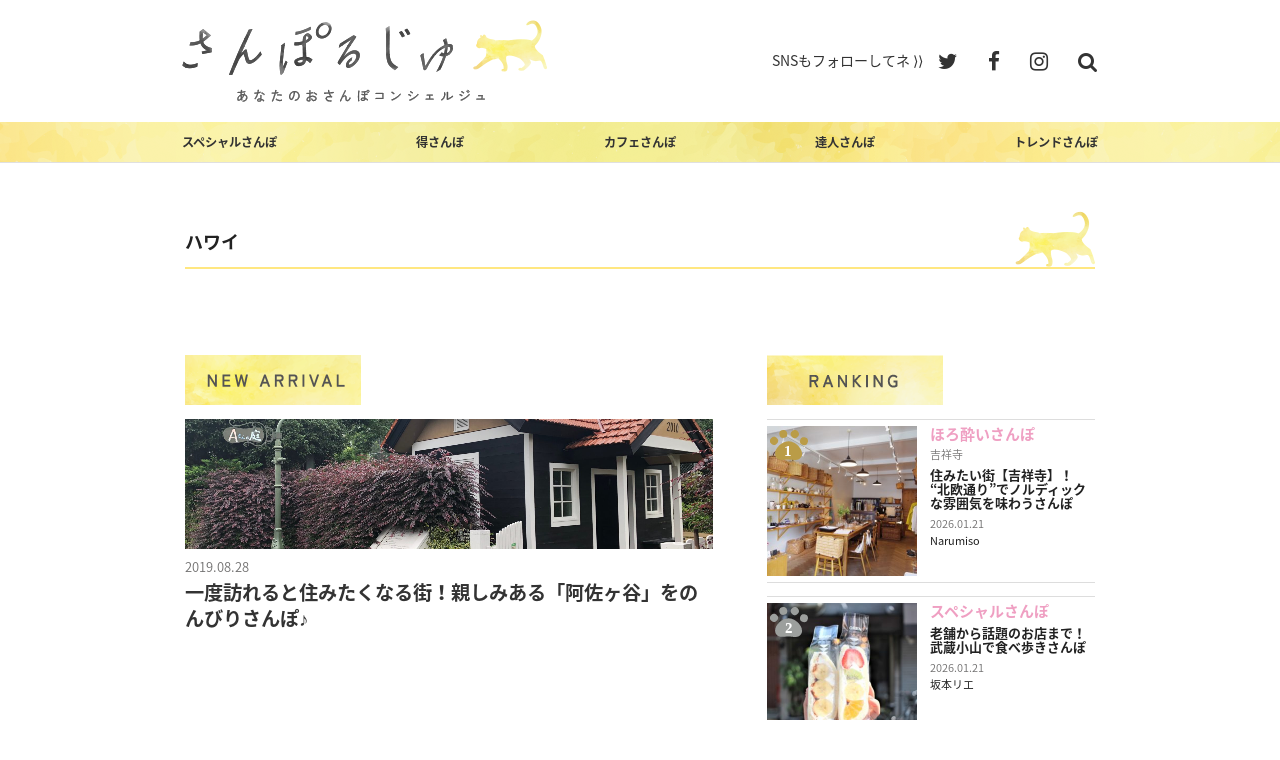

--- FILE ---
content_type: text/css
request_url: https://sanporge.com/wp-content/themes/twentyseventeen-child/assets/css/style.css
body_size: 10747
content:
/* ==========================================================================
   Author's custom styles
   ========================================================================== */
html,
body {
    font-size: 14px;
    color: #797979;
    padding: 0;
    margin-left: 0;
    margin-right: 0;
    font-weight: 400;
    width:100%;
    font-family: "Noto Sans Japanese";
}

/*------------------------------------------------------------------*/
/*   IE10 in Windows 8 and Windows Phone 8 Bug fix
/*-----------------------------------------------------------------*/

@-webkit-viewport { width: device-width; }
@-moz-viewport { width: device-width; }
@-ms-viewport { width: device-width; }
@-o-viewport { width: device-width; }
@viewport { width: device-width; }

/*
    For slick slider
------------------------------------------*/
/* JavaScriptが有効な場合、対象を隠す */
html.enable-javascript .slick-slider{
    visibility: hidden !important;
}
/* 画像すべてを読み終えたら、対象を表示する */
html.enable-javascript.window-load .slick-slider{
    visibility: visible !important;
}

/*
    On Scroll Animations 
------------------------------------------*/


/*
    Spacing & Alignment 
------------------------------------------*/

.roomy-100 {
    padding-top: 100px;
    padding-bottom: 100px;
}

.roomy-80 {
    padding-top: 100px;
    padding-bottom: 80px;
}

.roomy-70 {
    padding-top: 70px;
    padding-bottom: 70px;
}

.roomy-60 {
    padding-top: 60px;
    padding-bottom: 60px;
}

.roomy-50 {
    padding-top: 50px;
    padding-bottom: 50px;
}

.roomy-40 {
    padding-top: 40px;
    padding-bottom: 40px;
}


/*text color*/

.text-muted{}
.text-primary{color: #00a885 !important;;}
.text-finence{color:#13A0B2 !important;;}
.text-mega{color:#00a885 !important;;}
.text-white{color:#fff !important;;}
.text-black{color:#000 !important;}
.text-warning{}
.text-danger{}
.disabled{
    cursor: not-allowed;
}

/*bacground color*/
.lightbg {
    background-color: #f2f2f2;
}
.bg-primary{background-color: #00a885;}
.bg-finence{background-color:#13A0B2;}
.bg-mega{background-color:#1b1b1b;}
.bg-grey{background-color: #f5f5f5;}
.bg-black{background-color: #222222;}
.bg-white{background-color: #fff;}

img {
    -moz-user-select: none;
    -webkit-user-select: none;
    -ms-user-select: none;
    -user-select: none;
    -webkit-user-drag: none;
    -user-drag: none;
}
a,
a:hover,
a:active,
a:focus {
    text-decoration: none;
    outline: none;
}
a,
button,
a span {
    -webkit-transition: 0.2s ease-in-out;
    transition: 0.2s ease-in-out;
}
a {
    -webkit-transition: 0.3s ease-in-out;
    transition: 0.3s ease-in-out;
}

.btn:focus,
.btn:active {
    outline: inherit;
    background-color: transparent;
}
*,
*:before,
*:after {
    box-sizing: border-box;
    /*    direction: rtl;*/
}

p {
    margin: 0 0 15px;
}

.clear {
    clear: both;
}

img {
    max-width: 100%;
}
textarea,
input[type="text"],
input[type="password"],
input[type="datetime"],
input[type="datetime-local"],
input[type="date"],
input[type="month"],
input[type="time"],
input[type="week"],
input[type="number"],
input[type="email"],
input[type="url"],
input[type="search"],
input[type="tel"],
input[type="color"],
.uneditable-input {
    outline: none;
}

input:-webkit-autofill, textarea:-webkit-autofill, select:-webkit-autofill {
    background-color: transparent;
    background-image: none;
    color: rgb(0, 0, 0);
}

.form-control{
    border-radius: 0px;
    border:1px solid #ccc;
    box-shadow: inset 0 0px 0px rgba(0,0,0,.075);
    width: 100%;
    height: 50px;
}

.form-control:focus {
    border-color: #bcefeb;
    outline: 0;
    box-shadow: inset 0 0px 0px rgba(0,0,0,.075),0 0 0px rgba(102,175,233,.6);
}

h1,
h2,
h3,
h4,
h5,
h6 {
    margin: 0;
    color:#1a1a1a;
    margin-bottom: 10px;
}

h1 {
    font-size: 3rem;
    line-height: 4rem;
}
h2 {
    font-size: 2.5rem;
    line-height: 3rem;
}
h3 {
    font-size: 1.500rem;
    line-height: 2rem;
}
h4 {
    font-size: 1.6rem;
    line-height: 2.2rem;
}
h5 {
    font-size: 1.125rem;
    line-height: 1.575rem
}
h6 {
    font-size: 1rem;
}



h1 span,
h2 span,
h3 span,
h4 span,
h5 span,
p span{
    color:#00a885;
}

p {
    line-height: 1.8rem;
}
p:last-child {
    margin-bottom: 0px;
}
/*colors*/
.w100 {
    font-weight: 100;
}

.w200 {
    font-weight: 200;
}

.w300 {
    font-weight: 300;
}

.w400 {
    font-weight: 400;
}

.w500 {
    font-weight: 500;
}

.w600 {
    font-weight: 600;
}

.w700 {
    font-weight: 700;
}

.w800 {
    font-weight: 800;
}


/*
Section
*/

.parallax-section {
    max-width: 100%;
    color: #ffffff;
}

ul{
    margin:0;
    padding:0;
    list-style:none;
}

/*all overlay*/

.overlay {
    background-color: rgba(41, 39, 34, 0.50);
    width: 100%;
    height:100%;
    position: absolute;
    left:0;
    top: 0;
}


.no-padding {
    padding: 0 !important;
    margin:0 !important;
}
.left-no-padding {
    padding-left: 0 !important;
}
.right-no-padding {
    padding-right: 0 !important;
}
.fluid-blocks-col {
    padding: 70px 40px 0 80px;
}
.fluid-blocks-col-right {
    padding: 70px 80px 0 40px;
}


/*
Separator
*/
.separator_left{
    width:85px;
    height:2px;
    margin:20px 0px;
    background: #00a885;
}
.separator_auto{
    width:85px;
    height:2px;
    margin:20px auto;
    background: #00a885;
}
.separator_small{
    width:30px;
    height:2px;
    margin:20px 0px;
    background: #00a885;
}

/*
Button
*/
.btn{
    -webkit-transition: all 0.6s;
    transition: all 0.6s;
    font-size:14px;
    font-weight: 600;
    border:1px solid;
    padding: 1rem 4rem;
}
.btn-lg {
    border-radius: 2px;
    width: 70%;
}
.btn-primary{
    color: #fff;
    background-color: #00a885;
    border:1px solid;
    border-color: #00a885;

}
.btn-primary:hover{
    background-color: #eee;
    border-color: #eee;
    color:#00a885;
}

.btn-default{
    color: #666;
    background-color: transparent;
    border:1px solid;
    border-color: #b6b6b6;
    font-weight: 100;
}
.btn-default:hover{
    color: #fff;
    background-color: #ffe780;
    border-color: #ffe780;
}


/*
socail icon
--------------------------------*/
/*
Extra height css
*/
.m-0{
    margin:0 !important;
}
.m-top-0{
    margin-top:0;
}
.m-r-0{
    margin-right: 0;
}
.m-l-0{
    margin-left: 0;
}
.m-b-0{
    margin-bottom: 0;
}
.m-r-15{
    margin-right: 15px;
}
.m-l-15{
    margin-left: 15px; 
}
.m-top-10 {
    margin-top: 10px;
}
.m-top-20 {
    margin-top: 20px;
}
.m-top-30 {
    margin-top: 30px;
}
.m-top-40 {
    margin-top: 40px;
}
.m-top-50 {
    margin-top: 50px;
}
.m-top-60 {
    margin-top: 60px;
}
.m-top-70 {
    margin-top: 70px;
}
.m-top-80 {
    margin-top: 80px;
}
.m-top-90 {
    margin-top: 90px;
}
.m-top-100 {
    margin-top: 100px;
}
.m-top-110 {
    margin-top: 110px;
}
.m-top-120 {
    margin-top: 120px;
}
.m-t-b-80 {
    margin-top: 80px;
    margin-bottom: 80px;
}
.m-t-b-120 {
    margin-top: 120px;
    margin-bottom: 120px;
}
.m-bottom-0 {
    margin-bottom: 0;
}
.m-bottom-10 {
    margin-bottom: 10px;
}
.m-bottom-20 {
    margin-bottom: 20px;
}
.m-bottom-30 {
    margin-bottom: 30px;
}
.m-bottom-40 {
    margin-bottom: 40px;
}
.m-bottom-60 {
    margin-bottom: 60px;
}
.m-bottom-70 {
    margin-bottom: 70px;
}
.m-bottom-80 {
    margin-bottom: 80px;
}
.m-bottom-90 {
    margin-bottom: 90px;
}
.m-bottom-100 {
    margin-bottom: 100px;
}
.m-bottom-110 {
    margin-bottom: 110px;
}
.m-bottom-120 {
    margin-bottom: 120px;
}
.m_t__b{
    margin: 14rem 0;
}
.p_t__b{
    padding: 6rem 0;
}
p-0{
    padding:0 !important;
}
.p-l-15{
    padding-left: 15px;
}
.p-l-30{
    padding-left: 30px;
}
.p-l-100{
    padding-left: 100px;
}
.p-r-15{
    padding-right: 15px;
}
.p-top-10 {
    padding-top: 10px;
}
.p-top-20 {
    padding-top: 1.33rem;
}
.p-bottom-20 {
    padding-bottom: 1.33rem;
}
.p-top-30 {
    padding-top: 1.875rem;
}
.p-bottom-30 {
    padding-bottom: 1.875rem;
}
.p-top-40 {
    padding-top: 2.66rem;
}
.p-bottom-40 {
    padding-bottom: 2.66rem;
}
.p-top-60 {
    padding-top: 5rem;
}
.p-bottom-60 {
    padding-bottom: 5rem;
}
.p-top-80 {
    padding-top: 5.714rem;
}
.p-bottom-80 {
    padding-bottom: 5.714rem;
}
.p-top-90 {
    padding-top: 6.429rem;
}
.p-bottom-90 {
    padding-bottom: 6.429rem;
}
.p-top-100 {
    padding-top: 100px;
}
.p-bottom-100 {
    padding-bottom: 100px;
}
.p-top-110 {
    padding-top: 110px;
}
.p-bottom-110 {
    padding-bottom: 110px;
}
.p-bottom-0 {
    padding-bottom: 0;
}
.p_l_r{
    padding-left: 5.714rem;
    padding-right: 5.714rem;
}

/*padding*/
.padding-twenty {
    padding: 10px 0;
}
.padding-fourty {
    padding: 20px 0;
}
.padding-sixty {
    padding: 30px 0;
}
.padding-eighty {
    padding: 40px 0;
}

/*border*/
.no-border-top{
    border-top:0px solid transparent !important;
}
.no-border-rigth{
    border-right:0px solid transparent !important;
}

/*for placeholder changes*/

input[type="email"].form-control::-webkit-input-placeholder {
    color: #797979;
    background-color: transparent;
}

input::-webkit-input-placeholder ,
input::-moz-placeholder ,
input:-ms-input-placeholder ,
input::placeholder ,
input::-webkit-input-placeholder ,
input::-moz-placeholder ,
input::-ms-input-placeholder {
    color: #cdcdcd;
}
textarea::-webkit-input-placeholder,
textarea::-moz-input-placeholder,
textarea::-ms-input-placeholder{
    color: #cdcdcd;
    padding: 5px;
}

.transform_scal_rotate:hover img{ 
    -webkit-transform: scale(1.1) rotate(4deg); 
    transform: scale(1.1) rotate(4deg); 
}

.culmn{
    width:100%;
    overflow: hidden;
}
.fix{
    overflow: hidden;
}
/*heading title all area*/
.head_title{
    padding-bottom: 2.143rem;
    overflow: hidden;
}
.head_title h2{
    font-weight: 700;
    font-size:2.250rem;
}
.head_title h5{
    font-weight: 400;
    font-size:1.125rem;
    color:#999999;
}

/*End off pridifain css*/



/*Preloader*/
#loading{
    background-color: #00a885;
    height: 100%;
    width: 100%;
    position: absolute;
    margin-top: 0px;
    top: 0px;
    left:0;
    z-index: 9999;
}
#loading-center{
    width: 100%;
    height: 100%;
    position: relative;
}
#loading-center-absolute {
    position: absolute;
    left: 50%;
    top: 50%;
    height: 50px;
    width: 50px;
    margin-top: -25px;
    margin-left: -25px;
    -ms-transform: rotate(45deg); 
    -webkit-transform: rotate(45deg);
    transform: rotate(45deg); 
    -webkit-animation: loading-center-absolute 1.5s infinite;
    animation: loading-center-absolute 1.5s infinite;

}

@-webkit-keyframes loading-center-absolute {
    100% { -webkit-transform: rotate(-45deg); }

}

@keyframes loading-center-absolute {
    100% { 
        -webkit-transform:  rotate(-45deg);
        transform:  rotate(-45deg);
    }
}




/*End off Preloader*/


/*
Nav Menu style
==================*/

.navbar-brand {
    padding: 20px 0;
    height: 122px;
}

.navbar-brand > img {
    display: block;
    max-height: 82px;
}

@media (max-width: 767px) {
    .navbar-brand {
        padding: 12px 15px 0;
        height: 57px;
    }
    .navbar-brand > img {
        max-height: 41px;
    }
}

.navbar-callus li a{
    font-size:14px;
    padding: 10px;
    color:#444444;
    display: inline-block;
}
.navbar-callus li a i{
    font-size:13px;
    color:#1abc9c;
    margin-right: 5px;
}
.navbar-socail li a{
    font-size:16px;
    padding: 10px;
    color:#aaaaaa;
    display: inline-block;
}
.navbar-socail li a:hover{
    background-color: #3765a3;
    color:#fff;
}


/*
Home Section style
==================*/

.home{
    position: relative;
    padding-top: 0;
    padding-bottom: 0;
    width:100%;
}
.main_home .home_text h2{
    font-size:36px;
    font-weight: 400;
}
.main_home .home_text h1{
    font-size:48px;
    font-weight: 700;
}
.main_home .home_text h3{
    font-size:24px;
    font-weight: 400;
}
.main_home .slick-dots li button::before {
    font-family: slick;
    font-size: 8px;
    line-height: 7px;
    position: absolute;
    top: 0px;
    left: 0px;
    width: 10px;
    height: 10px;
    content: "";
    text-align: center;
    opacity: 0.9;
    color: white;
    border:1px solid #fff;
    border-radius: 50%;
    -webkit-font-smoothing: antialiased;
    background-color: #fff;
}
.main_home .slick-dots li {
    width: 10px;
    height: 10px;
    margin: 0 5px;
}
.main_home .slick-dots li.slick-active button:before{
    opacity: 1;
    background-color: #00a885;
}
.main_home .slick-dots{
    bottom: -200px;
}

.work_container .slick-arrow ,
.main_home .slick-arrow{
    font-size:3rem;
    color:#fff;
    top:30%;
    position: absolute;
    z-index: 90;
    cursor: pointer;  
}
.main_home .nextprevleft{
    left:-3%;
}
.main_home .nextprevright{
    right:-3%;
}
.home_btns{
    /*margin-left:-10px;*/
}
.home_btns a{
    display: block;
    margin-left: auto;
    margin-right: auto;
}
@media screen and (min-width: 768px) {
  .home_btns{
    display: none;
  }
}




/*
addition
=========================*/

/* ::::::::::::::::::::::::::::::::::::
   トップページ
:::::::::::::::::::::::::::::::::::::::: */

/* トップページレイアウト */
@media screen and (min-width: 768px) {
  .blog.home #secondary {
    margin-right: -15px;
    margin-left: -15px;
  }
  .blog.home #secondary::before,
  .blog.home #secondary::after {
    display: table;
    content: " ";
  }
  .blog.home #secondary::after {
    clear: both;
  }
  .blog.home #secondary section {
    float: left;
    width: 33.333%;
    position: relative;
    min-height: 1px;
    padding-right: 15px;
    padding-left: 15px;
  }
  .blog.home #secondary section:not(:nth-child(1)) {
    float: right;
  }
}
/* トップページスライダー */
.slick-slider-wrap {
  position: relative;
  margin-bottom: 2em;
}
.slick-slider-wrap .caption {
  padding-top: 8px;
  padding-bottom: 8px;
}
.slick-slider-wrap .caption .area,
.slick-slider-wrap .caption .date,
.slick-slider-wrap .caption .author {
  display: inline-block;
  margin: 0 0.5em 0.2em 10px;
  line-height: 1.7rem;
}
.slick-slider-wrap .caption .area a {
  color: #ffffff;
}
.slick-slider-wrap .caption .title {
  padding-left: 10px;
  padding-right: 10px;
  margin-bottom: 0;
  font-weight: 300;
  font-size: 15px;
  font-size: 1.07142rem;
}
@media screen and (min-width: 768px) {
  .slick-slider-wrap {
    margin-bottom: 4em;
  }
  .slick-slider-wrap .caption {
    padding-top: 10px;
    padding-bottom: 10px;
  }
  .slick-slider-wrap .caption .title {
    font-size: 20px;
    font-size: 1.42857rem;
  }
}
@media screen and (max-width: 480px) {
  .slick-slider-wrap .caption .area {
    margin: 0;
    padding-left: 10px;
  }
}

/* 「Try me！」アプリと連動させてさんぽをもっと楽しむ */
.sct-intro img {
  margin-bottom: 20px;
}
.sct-intro h3 {
  font-size: 20px;
  text-indent: -0.5em; 
}
.sct-intro p {
  font-size: 14px;
}
@media screen and (max-width: 480px) {
    .sct-intro p {
        font-size: 13px;
    }
}
@media screen and (min-width: 768px) {
  .sct-intro img {
    width: 235px;
    max-width: 235px;
  }
  .sct-intro h3 {
    font-size: 25px;
    margin-bottom: 5px;
    margin-left: 25px;
  }
  .sct-intro p {
    font-size: 17px;
    margin-left: 0;
    text-align: center;
    line-height: 1.6;
  }
}

/* NEW ARRIVAL */
@media screen and (max-width: 767px) {
  .sct-new .entry-meta .date {
    display: block;
    float: none !important;
    margin: 9px 0 4px;
    line-height: 1;
  }
  .sct-new .entry-meta .author {
    text-align: left;
    line-height: 1;
  }
}

/* おすすめ表示 */
@media screen and (min-width: 768px) {
  .recommend-posts.sp-on {
    display: none;
  }
}
@media screen and (max-width: 767px) {
  .recommend-posts.pc-on {
    display: none;
  }
}
ul.rcm-list li {
  overflow: hidden;
  float: none;
  clear: both;
  display: table;
  width: 100%;
}
ul.rcm-list > li img {
  padding-right: 1em;
  display: inline;
  float: left;
  margin: 0;
  border: none;
  max-width: 150px;
}
ul.rcm-list > li a.img-link {
  width: 150px; 
}
ul.rcm-list > li a.img-link,
ul.rcm-list > li .post-txt-wrap {
  display: table-cell;
  vertical-align: top;
}
ul.rcm-list > li .post-stats .rcm-category {
  font-size: 15px;
  font-size: 1.07142rem;
  font-weight: 700;
  line-height: 1.13333em;
}
ul.rcm-list > li .post-stats .post-area,
ul.rcm-list > li .post-stats .post-date {
  font-size: 11px;
  font-size: 0.78571rem;
  font-weight: 300;
  color: #727171;
}
ul.rcm-list > li .post-title {
  font-size: 13px;
  font-size: 0.92857rem;
  line-height: 1.14285em;
  margin-bottom: 0.5em;
  font-weight: 700;
  color: #333;
  margin-top: 0.5em;
}
ul.rcm-list > li .post-author {
  font-size: 11px;
  font-size: 0.78571rem;
}
/*マンスリースペシャル*/
.rcm-category.monthly-special a,
.wpp-category a.monthly-special,
.post-categories.monthly-special a {
  color: #ef9fc2;
}
/*カフェ*/
.rcm-category.cafe a,
.wpp-category a.cafe,
.post-categories.cafe a {
  color: #a2bff4;
}
/*今ここさんぽ*/
.rcm-category.trend a,
.wpp-category a.trend,
.post-categories.trend a {
  color: #ffba66;
}
/*達人さんぽ*/
.rcm-category.celebrity a,
.wpp-category a.celebrity,
.post-categories.celebrity a {
  color: #a98abc;
}
/*得してハッピー */
.rcm-category.happy a,
.wpp-category a.happy,
.post-categories.happy a {
  color: #8ad1aa;
}

/*ほろ酔い*/
.rcm-category.drink a,
.wpp-category a.drink,
.post-categories.drink a {
  color: #ef9fc2;
}
/*ツウさんぽ*/
.rcm-category.connoisseur a,
.wpp-category a.connoisseur,
.post-categories.connoisseur a {
  color: #a98abc;
}
/*旅気分さんぽ*/
.rcm-category.journey a,
.wpp-category a.journey,
.post-categories.journey a {
  color: #8ad1aa;
}
/*さんぽのいろは*/
.rcm-category.idea a,
.wpp-category a.idea,
.post-categories.idea a {
  color: #d06d6d;
}


/* ウィジェット・カテゴリ */
.widget_categories ul li.cat-item-32 {
  display: none;
}


/* ::::::::::::::::::::::::::::::::::::
   投稿ページ
:::::::::::::::::::::::::::::::::::::::: */

/* single.php 
    ヘッダー */
@media screen and (min-width: 768px) {
  body.single .entry-header.sp-on {
    display: none;
  }
}
@media screen and (max-width: 767px) {
  body.single .entry-header.pc-on {
    display: none;
  }
}
body.single .entry-header.sp-on {
  padding-top: 2em;
}
body.single .entry-header.pc-on {
  padding-top: 0;
}
body.single .entry-header.sp-on .entry-title {
  margin-bottom: 1em;
}
body.single .entry-header .entry-meta .area {
  border: 1px solid #ddd;
  border-radius: 2px;
  padding: 0.5em;
  line-height: 1;
}
body.single .single-featured-image-header {
  margin-top: 0;
  margin-bottom: 0;
}
@media screen and (min-width: 768px) {
  body.single .single-content {
    margin-top: 4em;
  }
}
/* single.php 
   コンテンツ順番 */
body.single .entry-content {
  display: flex;
  flex-direction: column;
}
body.single .entry-content .shop_profile_wrap {
  order: 1;
}
body.single .entry-content .model_profile_wrap {
  order: 2;
  margin-top: 2em;
}
body.single .entry-content .va-social-buzz {
  order: 3;
}
body.single .entry-content .ts-fab-wrapper {
  order: 4;
}
@media screen and (min-width: 768px) {
  body.single .entry-content .model_profile_wrap {
    margin-top: 0;
  }
}
/* single.php 
    日付とビュー数 */
body.single .content-meta {
  background: #333;
  padding: 0.5em 0;
}
body.single .content-meta .area {
  margin-right: 1em;
}
body.single .content-meta .area a {
  color: #fff;
}
body.single .content-meta .area a:hover {
  color: #ffe780;
}
body.single .content-meta span {
  color: #fff;
}
/* single.php 
    SP コンテンツマージン */
@media screen and (max-width: 48em) {
  .entry-content-txt {
    margin-top: 1em;
  }
}
/* single.php 
    SNSアイコン 上部*/
.addtoany_shortcode {
  display: inline-block;
}
.addtoany_shortcode_txt {
  color: #ec359d;
  margin-left: 1em;
}
/* single.php 
    SNSアイコン フッター固定*/
.fix-sns {
  bottom: 0;
  right: 0;
  left: 0;
  height: auto;
  /*background: rgba(246,246,246,0.8);*/
  color: #302c1d;
  padding: 10px 15px;
  text-align: center;
  width: 100%;
  margin-top: 0;
  font-size: 17px;
  font-size: 1.14285rem;
  box-sizing: border-box;
  background-image: url(../images/bg-footer.png);
  background-position: center;
  background-size: cover;
  transition: .3s;
}
.fix-sns i {
  padding: 0 0.2em;
}
@media screen and (min-width: 48em) {
  .fix-sns {
    display: none !important;
    opacity: 0 !important;
  }
}
/* single.php 
    タグ*/
.tags-links {
  margin-top: 2em;
}
.tags-links ul li a {
  border: 1px solid #ddd;
  -webkit-box-shadow: none;
  box-shadow: none;
  display: inline-block;
  float: left;
  font-size: 14px !important;
  font-size: 0.875rem !important;
  font-weight: 400;
  margin: 4px 4px 0 0 !important;
  padding: 4px 10px 5px !important;
  position: relative;
  -webkit-transition: background-color 0.2s ease-in-out, border-color 0.2s ease-in-out, color 0.3s ease-in-out;
  transition: background-color 0.2s ease-in-out, border-color 0.2s ease-in-out, color 0.3s ease-in-out;
  width: auto;
  word-wrap: break-word;
  z-index: 0;
}
.tags-links ul li a:hover {
  border-color: #bbb;
  -webkit-box-shadow: none;
  box-shadow: none;
  text-decoration: none;
}
/* single.php 
    h4見出し*/
body.single .entry-content h4 {
  position: relative;
  background: #f4f4f4;
  padding: 10px 15px;
  color: #474747;
  border-radius: 0;
  margin-top: 3em;
  width: 100%;
  font-size: 20px; 
  font-size: 1.42857rem;
  z-index: 0;
}
body.single .entry-content h4:before {
  display: inline-block;
  position: absolute;
  padding: 0em;
  color: white;
  background: #ffe780;
  font-weight: normal;
  width: 35px;
  text-align: center;
  height: 35px;
  line-height: 35px;
  left: 50%;
  top: -10px;
  -moz-transform: translateY(-50%);
  -webkit-transform: translateY(-50%);
  -ms-transform: translateY(-50%);
  transform: translateY(-50%);
  border-radius: 50%;
  box-shadow: 1px 1px 2px rgba(0, 0, 0, 0.29);
  margin-left: -17.5px;
  z-index: -1;
}
body.single .entry-content h4 em {
  color: #fff;
  position: absolute;
  top: -28px;
  left: 50%;
  width: 35px;
  height: 35px;
  margin-left: -17.5px;
  align-items: center;
  display: flex;
  justify-content: center;
  font-style: normal;
}
body.single .entry-content h4:before {
  content: "";
}
/*
body.single .entry-content h4.no-2:before {
  content: "2";
}
body.single .entry-content h4.no-3:before {
  content: "3";
}
body.single .entry-content h4.no-4:before {
  content: "4";
}
body.single .entry-content h4.no-5:before {
  content: "5";
}
body.single .entry-content h4.no-6:before {
  content: "6";
}
body.single .entry-content h4.no-7:before {
  content: "7";
}
body.single .entry-content h4.no-8:before {
  content: "8";
}
body.single .entry-content h4.no-9:before {
  content: "9";
}
body.single .entry-content h4.no-10:before {
  content: "10";
}
*/
body.single .entry-content h3,
body.archive .site-content .page-header .page-title,
body.search .site-content .page-header .page-title,
body.page-template .page-header .page-title {
  background-image: url(../images/h3-icon.png);
  background-position: right bottom;
  background-repeat: no-repeat;
  border-bottom: 2px solid #ffe780;
  padding-bottom: 0.7em;
  min-height: 56px;
  font-size: 18px;
  font-size: 1.28571rem;
  padding-top: 1.5em;
  text-transform: none;
}
@media screen and (min-width: 768px) {
  body.single .entry-content h4 {
    padding: 2px 5px 2px 20px;
    border-radius: 0 10px 10px 0;
    margin-left: 20px;
    width: calc(100% - 20px);
    display: flex;
    align-items: center;    
  }
  body.single .entry-content h4 em {
    margin-left: -30px;
    margin-right: 1em;
    font-style: normal;
    position: initial;
    width: initial;
    height: initial;
    top: 15px;
    left: 8px;
    margin-top: -3px;
    font-size: 24px;
  }  
  body.single .entry-content h4:before {
    width: 40px;
    height: 40px;
    line-height: 40px;
    left: -20px;
    top: 50%;
    margin: 0;
  }
  body.single .entry-content h3,
  body.archive .site-content .page-header .page-title,
  body.page-template .page-header .page-title {
    text-align: left;
  }
}
body.single .entry-content hr {
  background-color: #ffe780;
  height: 2px;
}
/* single.php 
    SNSアイコン */
.addtoany_list a {
  padding: 0 8px 0 0 !important;
}
/* single.php
    シェアボタン */
.va-social-buzz {
  border-top: 1px solid #ddd;
  padding-top: 30px;
}
.va-social-buzz .vasb_share {
  display: none;
}
/* single.php
    ショッププロフィール */
pre {
  position: relative;
}
pre img {
  width: 100%;
  position: absolute;
  left: 0;
  right: 0;
  top: 0;
}
.shop_profile_cnt {
  background-color: #FAF9F4;
  padding: 1.5em 1em;
  border-top: 1px solid #777;
  margin-bottom: 2em;
}
.shop_profile_cnt p {
  margin: 0;
}
.shop_profile_cnt p i {
  width: 12px;
  text-align: center;
  margin-right: 1em;
}
/* single.php
    モデルプロフィール */
.model_profile_cnt {
  padding: 1.5em 1em;
  margin-bottom: 2em;
}
.model_profile_cnt .row {
  display: block;
}
.model_profile_cnt .row .model_img {
  padding: 0 15px;
  margin: 0 auto 20px;
}
.model_profile_cnt .row .model_img img {
  margin: 0 auto;
}
.model_profile_cnt .row .model_name {
  font-size: 20px;
  font-weight: 700;
  color: #000;
}
.model_profile_cnt .row .model_profile {
}
.model_profile_cnt .row .sns_icon {
  font-size: 20px;
  box-shadow: none;
  text-decoration: none;
  padding-top: 0.3em;
  display: inline-block;
}
.model_profile_cnt .row .sns_icon + .sns_icon {
  padding-left: 0.8em;
}
.model_profile_cnt .model_comment {
  padding-top: 1em;
}
/* single.php
    さんぽに行ったライター*/
#profile {
  border-bottom: 1px solid #ddd;
  border-top: 1px solid #ddd;
  padding-top: 2em;
  padding-bottom: 2em;
}
#profile p {
  margin-bottom: 1em;
}
#profile #profile-title i {
  margin-right: 0.5em;
}
#profile #profile-thumbnail img {
  border-radius: 50%;
}
#profile #profile-thumbnail .author-name a {
  -webkit-box-shadow: inset 0 -1px 0 rgba(15, 15, 15, 1);
  box-shadow: inset 0 -1px 0 rgba(15, 15, 15, 1);
  -webkit-transition: color 80ms ease-in, -webkit-box-shadow 130ms ease-in-out;
  transition: color 80ms ease-in, -webkit-box-shadow 130ms ease-in-out;
  transition: color 80ms ease-in, box-shadow 130ms ease-in-out;
  transition: color 80ms ease-in, box-shadow 130ms ease-in-out, -webkit-box-shadow 130ms ease-in-out;
}
#profile #profile-thumbnail .author-name a:hover {
  color: #000;
  -webkit-box-shadow: inset 0 0 0 rgba(0, 0, 0, 0), 0 3px 0 rgba(0, 0, 0, 1);
  box-shadow: inset 0 0 0 rgba(0, 0, 0, 0), 0 3px 0 rgba(0, 0, 0, 1);
}
#profile #profile-info #writter-follow .follow-button {
  font-size: 20px;
  font-size: 1.42857rem;
  padding: 0 0.5em;
}
/* single.php
    関連記事 */
#related {
  margin-top: 3em;
}
ul#relation {
  margin-top: 0;
  display: -ms-flexbox;
  display: flex;
  -ms-flex-wrap: wrap;
  flex-wrap: wrap;
  -ms-flex-align: stretch;
  align-items: stretch;
  -ms-flex-pack: start;
  justify-content: space-between;
  list-style: none;
}
ul#relation > li {
  width: 48%;
  margin: 2em 0 0 0;
}
ul#relation > li:nth-of-type(1), 
ul#relation > li:nth-of-type(2) {
  margin-top: 0;
}
ul#relation > li:nth-of-type(2n+1) {
  margin-left: 0;
}
ul#relation > li .trim a {
  margin: 0; 
  display: -ms-flexbox;
  display: flex;
  -ms-flex-wrap: nowrap;
  flex-wrap: nowrap;
  -ms-flex-align: center;
  align-items: center;
  -ms-flex-pack: center;
  justify-content: center;
  overflow: hidden;
  position: relative;
} 
ul#relation > li .trim.pc-on a {
  height: 130px;
} 
ul#relation > li .trim img {
  max-width: 100%;
  height: auto;
  vertical-align: bottom;
  cursor: pointer;
}
ul#relation > li h3 {
  font-size: 16px;
  font-weight: normal;
  margin-top: 0;
  margin-bottom: 6px;
}
ul#relation > li .entry-header {
  margin-top: 0.8em;
}
ul#relation > li .entry-header p {
  margin: 0;
  font-weight: bold;
  font-size: 12px;
  line-height: 1.6em;
}
ul#relation > li .entry-header p.post-categories {
  font-size: 15px;
  font-size: 1.07142rem;
  font-weight: 700;
  line-height: 1.13333em;
  margin-bottom: 0.1em;
}
ul#relation > li .entry-header p.post-area,
ul#relation > li .entry-header p.post-date {
  font-size: 0.78571rem;
  font-weight: 300;
  color: #727171;  
}
ul#relation > li .entry-header p.post-author {
  font-size: 11px;
  font-weight: normal;
}
ul#relation > li .entry-header h3.entry-title {
  font-size: 13px;
  font-size: 0.92857rem;
  line-height: 1.14285em;
  margin-bottom: 0.5em;
  margin-top: 0.5em;
  font-weight: 700;
  color: #333;
}
@media (min-width: 768px) {
  ul#relation > li .trim.sp-on {
    display: none;
  }
}
@media (max-width: 767px) {
  ul#relation {
    display: block;
  }
  ul#relation > li {
    width: 100%;
    margin-bottom: 0;
    margin-top: 0;
    border-top: 1px solid #ddd;
    padding: 0.5em 0;
  }
  ul#relation > li:last-child {
    border-bottom: 1px solid #ddd;
  }
  ul#relation > li h3 {
    font-size: 90%;
    margin-bottom: 0.8em;
  }
  ul#relation > li a {
    width: 100%;
  }
  ul#relation > li .trim {
    float: left;
    display: inline;
  }
  ul#relation > li .trim img {
    padding-right: 1em;
    margin: 0;
  }
  ul#relation > li .trim.pc-on {
    display: none;
  }
  ul#relation > li .entry-header {
    margin: 0;
    padding: 0;
    float: left;
    display: block;
    width: calc(100% - 175px);
  }
  ul#relation > li .entry-header p {
    font-size: 10px;
    line-height: 1.66;
  }
}
/* single.php
    バナー */
#bnr-area {
  padding: 2em 0 0;
  text-align: center;
}
@media (min-width: 768px) {
  #bnr-area {
    display: none;
  }
}



/* ::::::::::::::::::::::::::::::::::::
   全ページ共通 
:::::::::::::::::::::::::::::::::::::::: */

/* カテゴリー */
.categories {
  color: #fff;
  padding: 6px 10px;
  line-height: 1;
  margin: 0;
  z-index: 1;
  position: absolute;
}
.categories.monthly-special{
  background-color:#ef9fc2;
}
.categories.cafe{
  background-color:#a2bff4;
}
.categories.trend{
  background-color:#ffba66;
}
.categories.happy{
  background-color:#8ad1aa;
}
.categories.celebrity{
  background-color:#a98abc;
}

.categories.drink {
  background-color:#ef9fc2;
}
.categories.connoisseur {
  background-color:#a98abc;
}
.categories.journey {
  background-color:#8ad1aa;
}
.categories.idea {
  background-color:#d06d6d;
}



/* ページネーション */
.page-numbers.current .screen-reader-text {
  display: none;
}
/* ウィジェットタイトル */
h2.widget-title .h2-new {
  max-width: 176px;
}
h2.widget-title .h2-recommend {
  max-width: 170px;
}
h2.widget-title .h2-tryme {
  max-width: 272.5px;
}
#secondary .widget h2.widget-title {
  text-indent: 100%;
  white-space: nowrap;
  overflow: hidden;
  height: 50px;
  background-repeat: no-repeat;
  background-position: center;
}
@media screen and (min-width: 768px) {
  #secondary .widget h2.widget-title {
    background-position: left;
  }
}
#secondary .widget.popular-posts h2.widget-title {
  background-image: url(../images/h2_ranking.png);
  background-size: 176px 50px;
}
#secondary #tag_cloud-4.widget.widget_tag_cloud h2.widget-title {
  background-image: url(../images/h2_area.png);
  background-size: 177px 51px;
}
#secondary #tag_cloud-3.widget.widget_tag_cloud h2.widget-title {
  background-image: url(../images/h2_trend.png);
  background-size: 221px 50px;
}
#secondary .widget.widget_categories h2.widget-title {
  background-image: url(../images/h2_category.png);
  background-size: 177px 51.5px;
}
#secondary .widget.widget_custom_html h2.widget-title {
  background-image: url(../images/h2_tryme.png);
  background-size: 272.5px 49px;
}
@media screen and (max-width: 767px) {
  #secondary .widget.widget_custom_html {
    display: none;
  }
}
/*フッター*/
.site-footer .widget {
  padding-bottom: 0;
}
/*ヘッダー*/
nav.navbar.bootsnav .nav::before,
nav.navbar.bootsnav .nav::after {
  content: "";
  display: none;
}
nav.navbar.bootsnav .input-group {
  padding-left: 15px;
  padding-right: 15px;
}
nav.navbar.bootsnav .input-group input[type="search"].search-field,
nav.navbar.bootsnav .input-group input[type="search"].search-field:focus {
  border: none;
  color: #fff;
}
nav.navbar.bootsnav .navbar-toggle {
  font-size: 23px;
  position: relative;
  top: 12px;
}
nav.navbar.bootsnav .navbar-toggle,
nav.navbar.bootsnav .navbar-toggle span {
  transition: all .4s;
  box-sizing: border-box;
}
nav.navbar.bootsnav .navbar-toggle {
  position: relative;
  width: 26px;
  height: 21px;
}
nav.navbar.bootsnav .navbar-toggle span {
  position: absolute;
  left: 0;
  width: 100%;
  height: 3px;
  background-color: #333;
  border-radius: 0;
}
nav.navbar.bootsnav .navbar-toggle span:nth-of-type(1) {
  top: 0;
}
nav.navbar.bootsnav .navbar-toggle span:nth-of-type(2) {
  top: 9px;
}
nav.navbar.bootsnav .navbar-toggle span:nth-of-type(3) {
  bottom: 0;
}
nav.navbar.bootsnav button[aria-expanded="true"] span:nth-of-type(1) {
  -webkit-transform: translateY(9px) rotate(-45deg);
  transform: translateY(9px) rotate(-45deg);
}
nav.navbar.bootsnav button[aria-expanded="true"] span:nth-of-type(2) {
  opacity: 0;
}
nav.navbar.bootsnav button[aria-expanded="true"] span:nth-of-type(3) {
  -webkit-transform: translateY(-9px) rotate(45deg);
  transform: translateY(-9px) rotate(45deg);
}
@media screen and (max-width: 48em) {
  nav.navbar.bootsnav .attr-nav > ul > li.twitter,
  nav.navbar.bootsnav .attr-nav > ul > li.facebook,
  nav.navbar.bootsnav .attr-nav > ul > li.instagram {
    display: none;
  }
}
@media screen and (min-width: 48em) {
  nav.navbar.bootsnav .input-group {
    padding-left: 0;
    padding-right: 0;
  }
  .navigation-top .attr-nav {
    font-size: 1.5rem;
  }
}
@media screen and (min-width: 48em) and (max-width: 62em) {
  .navigation-top .attr-nav {
    margin-top: 30px;
  }
  nav.navbar.bootsnav .navbar-toggle {
    margin-top: 40px;
  }
}
.navigation-top .attr-nav > ul > li:first-child {
  display: none;
}
@media screen and (min-width: 62em) {
  .navigation-top .attr-nav > ul > li:first-child {
    display: block;
    font-size: 1rem;
    color: #333;
    padding-top: 50px;
  }
}

/*スクロールボタン*/
@media only screen and (max-width: 480px) {
  a#scroll-to-top {
    right: 15px !important;
    bottom: 50px !important;
    z-index: 10;
  }
}
/* ランキング */
ul.wpp-list > li .wpp-thumbnail
ul.wpp-list > li .wp-post-image {
  padding-right: 1em;
  margin: 0;
}
ul.wpp-list > li .post-stats {
  padding-top: 1em;
}
ul.wpp-list > li {
  position: relative;
}
ul.wpp-list > li::before {
  content: '';
  background-repeat: no-repeat;
  position: absolute;
  top: 10px;
  z-index: 1;
  left: 3px;
  width: 38px !important;
  height: 30px !important;
  background-size: 38px 30px !important;
  background-color: transparent !important;
}
ul.wpp-list > li:nth-child(n+4)::before {
  width: 24px !important;
  height: 24px !important;
  background-size: 24px 24px !important;
}
ul.wpp-list > li:nth-child(1)::before {
  background-image: url(../images/ranking_01.svg);
}
ul.wpp-list > li:nth-child(2)::before {
  background-image: url(../images/ranking_02.svg);
}
ul.wpp-list > li:nth-child(3)::before {
  background-image: url(../images/ranking_03.svg);
}
ul.wpp-list > li:nth-child(4)::before {
  background-image: url(../images/ranking_04.png);
}
ul.wpp-list > li:nth-child(5)::before {
  background-image: url(../images/ranking_05.png);
}
ul.wpp-list > li:nth-child(6)::before {
  background-image: url(../images/ranking_06.png);
}
ul.wpp-list > li:nth-child(7)::before {
  background-image: url(../images/ranking_07.png);
}
ul.wpp-list > li:nth-child(8)::before {
  background-image: url(../images/ranking_08.png);
}
ul.wpp-list > li:nth-child(9)::before {
  background-image: url(../images/ranking_09.png);
}
ul.wpp-list > li:nth-child(10)::before {
  background-image: url(../images/ranking_10.png);
}
ul.wpp-list > li .wpp-thumb {
  display: block;
  float: left;
  margin-right: 1em;
  width: 150px;
  height: 150px;
  overflow: hidden;
  background-image: url(../images/no_photo_sp150.png);
  background-size: 150px 150px;
  background-repeat: no-repeat;
  background-position: center;
}
ul.wpp-list > li .wpp-thumb:hover {
  box-shadow: none;
}
ul.wpp-list > li .wpp-stats {
  display: flex;
  flex-direction: column;
}
ul.wpp-list > li .wpp-stats .wpp-category {
  order: 0;
  font-size: 15px;
  font-size: 1.07142rem;
  font-weight: 700;
  line-height: 1.13333em;
}
ul.wpp-list > li .wpp-stats .wpp-area a,
ul.wpp-list > li .wpp-stats .wpp-date {
  font-size: 11px;
  font-size: 0.78571rem;
  font-weight: 300;
  color: #727171;
}
ul.wpp-list > li .wpp-stats .wpp-area {
  order: 1;
}
ul.wpp-list > li .wpp-stats .wpp-date {
  order: 2;
}
ul.wpp-list > li .wpp-stats .post-title {
  order: 3;
  font-size: 13px;
  font-size: 0.92857rem;
  line-height: 1.14285em;
  margin-bottom: 0.5em;
  margin-top: 0.5em;
  font-weight: 700;
  color: #333;
}
ul.wpp-list > li .wpp-stats .wpp-author {
  order: 4;
  font-size: 11px;
  font-size: 0.78571rem;
}
@media screen and (min-width: 768px) {
  ul.wpp-list > li .wpp-stats .wpp-date,
  ul.wpp-list > li .wpp-stats .wpp-author {  
    /*display: none;*/
  }
  ul.wpp-list > li .wpp-stats .wpp-date {  
    order: 4;
  }
  ul.wpp-list > li .wpp-stats .wpp-author {  
    order: 5;
  }
  ul.wpp-list > li .wpp-stats .post-title {
    margin-bottom: 0.4em;
    margin-top: 0;
  }
}
@media screen and (min-width: 916px) {
  .home.blog section.popular-posts.widget ul.wpp-list > li:nth-last-child(-n + 2) {
    border-bottom: 1px solid #ddd;
  }
  section.popular-posts.widget ul.wpp-list > li:last-child {
    border-bottom: 1px solid #ddd;
  }
  ul.wpp-list > li .wpp-stats .wpp-area {
    padding-top: 0.3em;
    padding-bottom: 0.3em;
  }
}
/* Tryme バナー */
.sct-tryme {
  padding-top: 2em;
  padding-bottom: 4em;
  text-align: center;
}
@media screen and (min-width: 768px) {
  .sct-tryme {
    display: none;
  }
}


/* ::::::::::::::::::::::::::::::::::::
   アーカイブページ 
:::::::::::::::::::::::::::::::::::::::: */
@media screen and (max-width: 960px) {
  .archive .site-content .page-header,
  .page .site-content .page-header {
    background-image: none !important;
    margin-bottom: 0;
  }
  .archive.category .site-content .page-header {
    margin-bottom: 3em;
    border-bottom: 2px solid #ffe780 !important;
  }
}
@media screen and (max-width: 767px) {
  .archive .site-main h2.pc-on {
    display: none;
  }
}
.archive .site-content .page-header .page-title,
.page .site-content .page-header .page-title {
  padding: 2em 0 1em;
  font-size: 20px;
  font-size: 1.42857rem;
  margin: 0;
}
.archive .site-content .page-header .page-title {
  margin-bottom: 2em;
}
.archive .site-content .page-header .taxonomy-description p,
.page .site-content .page-header .taxonomy-description p {
  line-height: 1.4rem;
  margin-top: 2em;
}
.entry-meta .entry-area {
  margin: 0;
}
/* 記事一覧 */
.site-main article.hentry .post-thumbnail a {
  overflow: hidden;
  display: flex;
  align-items: center;
  justify-content: center;
  flex-direction: row;
  width: 100%;
}
@media screen and (min-width: 768px) {
  .site-main article.hentry .post-thumbnail a {
    height: 130px;
  }
}
.site-main article.hentry .post-thumbnail img {
  height: auto;
  width: 100%;
}
.archive .site-main article.post .post-thumbnail {
  /*max-height: 220px;*/
  margin-bottom: 8px;
}
/* 投稿者別 記事一覧ページ author.php */
body.archive.author #profile-thumbnail img {
  width: 60%;
  margin: 0 20% 2em;
  border-radius: 50%;
}
@media screen and (min-width: 768px) {
  body.archive.author #profile-thumbnail img {
    width: 100%;
    margin: 0;
  }
}


/* ::::::::::::::::::::::::::::::::::::
   固定ページ 
:::::::::::::::::::::::::::::::::::::::: */

/* 固定ページ 共通見出し*/
#page .page-header {
  border-bottom: none;
}
/*404ページ*/
body.error404 input[type="search"].search-field,
body.error404 input[type="search"].search-field:focus {
  border: none;
  color: #333;
  background: #f0f0f0;
}
/* 検索結果ページ */
@media screen and (max-width: 767px) {
  .page-header .search-title {
    padding: 3em 2em 0;
    text-align: center;
  }
}
/* What's TryMe*/
#page ul.list-tryme {
  list-style: none;
}
#page ul.list-tryme li {
  padding-left: 1em;
  text-indent: -1em;
}
#page .img-tryme img {
  width: 100%;
}
#page .page .site-content .page-header {
  background-image: none !important;
}
@media screen and (min-width: 992px) {
  #page .text-tryme {
    width: 651px;
    float: left;
  }
  #page .text-tryme p {
    font-size: 16px;
    line-height: 30px;
  }
  #page .tryme-wrap p.size-large,
  #page .tryme-wrap ul.size-large {
    font-size: 1.42857rem;
    font-size: 20px;
  }
  #page .img-tryme {
    width: 228px;
    float: right;
  }
}




--- FILE ---
content_type: application/javascript
request_url: https://sanporge.com/wp-content/themes/twentyseventeen-child/assets/js/main.js
body_size: 1182
content:
"use strict";
jQuery(document).ready(function ($) {

//for Preloader

    $(window).load(function () {
        $("#loading").fadeOut(500);
    });


/*---------------------------------------------*
 * Mobile menu
 ---------------------------------------------*/
    $('#navbar-menu').find('a[href*=#]:not([href=#])').click(function () {
        if (location.pathname.replace(/^\//, '') == this.pathname.replace(/^\//, '') && location.hostname == this.hostname) {
            var target = $(this.hash);
            target = target.length ? target : $('[name=' + this.hash.slice(1) + ']');
            if (target.length) {
                $('html,body').animate({
                    scrollTop: (target.offset().top - 80)
                }, 1000);
                if ($('.navbar-toggle').css('display') != 'none') {
                    $(this).parents('.container').find(".navbar-toggle").trigger("click");
                }
                return false;
            }
        }
    });



/*---------------------------------------------*
 * WOW
 ---------------------------------------------*/

    var wow = new WOW({
        mobile: false // trigger animations on mobile devices (default is true)
    });
    wow.init();

// magnificPopup

    $('.popup-img').magnificPopup({
        type: 'image',
        gallery: {
            enabled: true
        }
    });

    $('.video-link').magnificPopup({
        type: 'iframe'
    });



// slick slider active Home Page Tow
    $(".hello_slid").slick({
        dots: true,
        infinite: false,
        slidesToShow: 1,
        slidesToScroll: 1,
        arrows: true,
        prevArrow: "<i class='icon icon-chevron-left nextprevleft'></i>",
        nextArrow: "<i class='icon icon-chevron-right nextprevright'></i>",
        autoplay: true,
        autoplaySpeed: 2000
    });
    
    
    
    $(".business_items").slick({
        dots: true,
        infinite: false,
        slidesToShow: 1,
        slidesToScroll: 1,
        arrows: true,
        prevArrow: "<i class='icon icon-chevron-left nextprevleft'></i>",
        nextArrow: "<i class='icon icon-chevron-right nextprevright'></i>",
        autoplay: true,
        autoplaySpeed: 2000
    });




//---------------------------------------------
// Scroll Up 
//---------------------------------------------

    $('.scrollup').click(function () {
        $("html, body").animate({scrollTop: 0}, 1000);
        return false;
    });



//---------------------------------------------
// Slick 
//---------------------------------------------
  
    $('.slick-slider').slick({
        arrows: true,
        infinite: true,
        slidesToShow: 1,
        centerMode: true,
        centerPadding:'calc((99vw - 916px) / 2)',
        autoplay: true,
        responsive: [{
            breakpoint: 768,
            settings: {
                centerMode: false,
            }
        }]
    });
  
  
//---------------------------------------------
// SNS Fixed
//---------------------------------------------
 
    $(".fix-sns").hide();
    $(window).on("scroll", function() {
      if ($(this).scrollTop() > 40) {
        $(".fix-sns").fadeIn();
      } else {
        $(".fix-sns").fadeOut();
      }
      var footerHeight = parseInt($('.site-footer').css('height'));
      var scrollHeight = $(document).height() - footerHeight;
      var scrollPosition = $(window).height() + $(window).scrollTop();
      if ((scrollHeight - scrollPosition) / scrollHeight <= 0) {
        $('.fix-sns').css('position','absolute');
        $('.fix-sns').css('z-index','-1');
      } else {
        $('.fix-sns').css('position','fixed');
        $('.fix-sns').css('z-index','9');
      }
    });  
  
    //End

});





--- FILE ---
content_type: image/svg+xml
request_url: https://sanporge.com/wp-content/themes/twentyseventeen-child/assets/images/ranking_01.svg
body_size: 838
content:
<svg xmlns="http://www.w3.org/2000/svg" viewBox="0 0 38 30.14"><defs><style>.cls-1{fill:#ba9c47;}.cls-2{font-size:14.9px;fill:#fff;font-family:Cochin-Bold, Cochin;font-weight:700;}</style></defs><title>アセット 1</title><g id="レイヤー_2" data-name="レイヤー 2"><g id="レイヤー_1-2" data-name="レイヤー 1"><path class="cls-1" d="M27.46,7.12a4,4,0,0,0,.45-5.58h0a4,4,0,1,0-.45,5.58Z"/><path class="cls-1" d="M6.6,7.92A4,4,0,0,0,1,8.23H1A4,4,0,1,0,6.6,7.92Z"/><circle class="cls-1" cx="13.28" cy="3.96" r="3.96" transform="translate(-0.49 2.37) rotate(-10.03)"/><path class="cls-1" d="M18.7,11.33c-7.36-.09-15.59,8.43-13.31,14.59,2.2,5.95,9.32,3.59,13.09,3.64s10.83,2.58,13.18-3.32C34.08,20.14,26.06,11.42,18.7,11.33Z"/><circle class="cls-1" cx="34.04" cy="11.24" r="3.96" transform="translate(16.28 42.38) rotate(-78.58)"/><text class="cls-2" transform="translate(14.1 25.78)">1</text></g></g></svg>